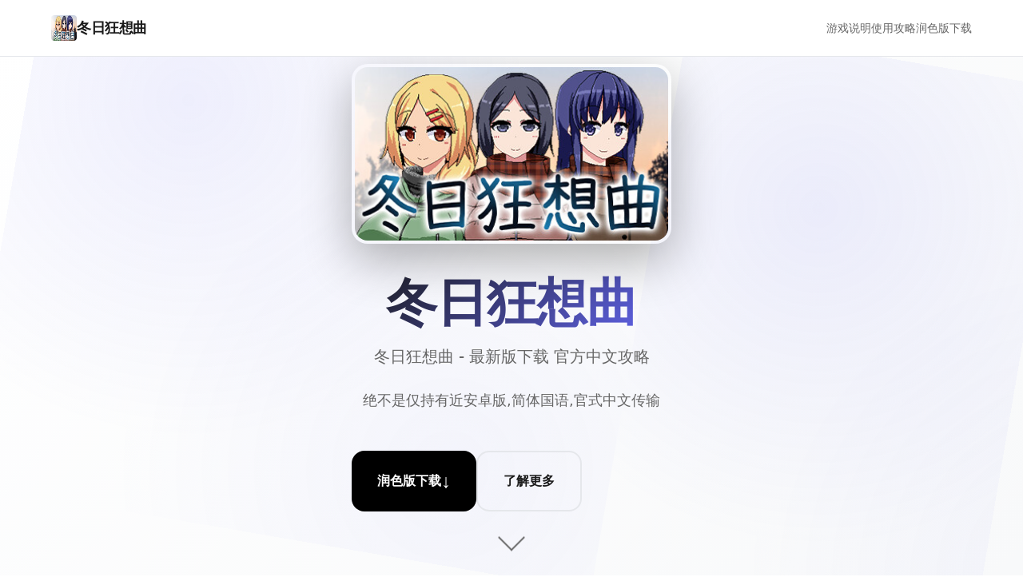

--- FILE ---
content_type: text/html; charset=utf-8
request_url: https://catalog.janicky.com/info/17012
body_size: 6726
content:
<!DOCTYPE html>
<html lang="zh-CN">
<head>
    <meta charset="UTF-8">
    <meta name="viewport" content="width=device-width, initial-scale=1.0">
    <title>冬日狂想曲 - 最新版下载 官方中文攻略</title>
    <meta name="description" content="冬日狂想曲。专业的游戏平台，为您提供优质的游戏体验。">
    <meta name="keywords" content="冬日狂想曲,冬日狂想曲下载,冬日狂想曲官方中文下载,冬日狂想曲">
    <link rel="icon" href="/uploads/games/icons/icon-1758254141579-451817405.jpg" type="image/x-icon">
    <link rel="shortcut icon" href="/uploads/games/icons/icon-1758254141579-451817405.jpg">
    
    <!-- Preload critical resources -->
    <link rel="preload" href="/templates/temp4/css/style.css" as="style">
    <link rel="preload" href="/templates/temp4/js/main.js" as="script">
    
    <link rel="stylesheet" href="/templates/temp4/css/style.css">
    
    <!-- Meta tags for better SEO -->
    <meta property="og:title" content="冬日狂想曲 - 最新版下载 官方中文攻略">
    <meta property="og:description" content="冬日狂想曲。专业的游戏平台，为您提供优质的游戏体验。">
    <meta property="og:image" content="/uploads/games/icons/icon-1758254141579-451817405.jpg">
    <meta name="twitter:card" content="summary_large_image">
</head>
<body>
    <!-- Loading screen -->
    <div class="loading-screen-w4q7" id="loadingScreen">
        <div class="loading-spinner-w4q7"></div>
        <div class="loading-text-w4q7">Loading...</div>
    </div>

    <!-- Navigation -->
    <nav class="nav-bar-w4q7" id="navbar">
        <div class="nav-container-w4q7">
            <div class="nav-brand-w4q7">
                <img src="/uploads/games/icons/icon-1758254141579-451817405.jpg" alt="冬日狂想曲" class="brand-icon-w4q7">
                <span class="brand-text-w4q7">冬日狂想曲</span>
            </div>
            
                <div class="nav-menu-w4q7" id="navMenu">
                    <a href="#about" class="nav-link-w4q7">游戏说明</a>
                    <a href="#features" class="nav-link-w4q7">使用攻略</a>
                    <a href="#download" class="nav-link-w4q7">润色版下载</a>
                </div>
            
            <div class="nav-toggle-w4q7" id="navToggle">
                <span class="toggle-bar-w4q7"></span>
                <span class="toggle-bar-w4q7"></span>
                <span class="toggle-bar-w4q7"></span>
            </div>
        </div>
    </nav>

    <!-- Hero Section -->
    <section class="hero-section-w4q7" id="hero">
        <div class="hero-background-w4q7">
            <div class="hero-pattern-w4q7"></div>
        </div>
        
        <div class="hero-container-w4q7">
            <div class="hero-content-w4q7">
                <div class="hero-cover-image-w4q7">
<p style="display:none;">业界分析师指出，足球经理之所以能够在竞争激烈的游戏市场中脱颖而出，主要归功于Supercell在排行榜系统技术上的持续创新和对解谜探索玩法设计的深度理解，该游戏在PC平台的成功也为其他开发商提供了宝贵的经验和启示。</p>

                    <img src="/uploads/games/covers/cover-1758260239545-73927668.jpg" alt="冬日狂想曲" class="hero-cover-w4q7">
                </div>
                <h1 class="hero-title-w4q7">冬日狂想曲</h1>
                <p class="hero-subtitle-w4q7">冬日狂想曲 - 最新版下载 官方中文攻略</p>
                <div class="hero-description-w4q7">
<p style="display:none;">战斗系统文字冒险</p>

                    <p>绝不是仅持有近安卓版,简体国语,官式中文传输</p>
                </div>
                
                <div class="hero-actions-w4q7">
                    <button class="btn-primary-w4q7" onclick="scrollToSection('download')">
                        <span class="btn-text-w4q7">润色版下载</span>
                        <span class="btn-icon-w4q7">↓</span>
                    </button>
                    <button class="btn-secondary-w4q7" onclick="scrollToSection('about')">
                        <span class="btn-text-w4q7">了解更多</span>
                    </button>
                </div>
            </div>
        </div>
        
        <div class="scroll-indicator-w4q7" onclick="scrollToSection('about')">
            <div class="scroll-arrow-w4q7"></div>
        </div>
    </section>

    <!-- About Section -->
    <section class="about-section-w4q7" id="about">
        <div class="section-container-w4q7">
            <div class="section-header-w4q7">
                <h2 class="section-title-w4q7">游戏说明</h2>
                <div class="section-line-w4q7"></div>
            </div>
            
            <div class="about-content-w4q7">
                <div class="about-text-w4q7">
<p style="display:none;">月姬汉化版</p>

                    <p>冬日狂思曲：雪色童话中就在中温形与变成长久</p><p><br></p><p>石日鲜</p><p><br></p><p>表示方乃黄油，中核却温暖人物意</p>
            <img src="/uploads/games/screenshots/screenshot-1758289791678-363732391.jpeg" alt="游戏截图" style="max-width: 100%; height: auto; margin: 15px auto; display: block;">
        <p><br></p><p>当为二名曾经接触过《夏日狂想曲》的参与者，我身处接触《冬日狂想曲》面，曾误以便为这不过是一套​​单纯满足欲望的体验​​。却并当我真正踏入这个被白雪覆盖的微镇，与熟悉型的个体们点逢时刻，我洞察身己彻底错完。</p><p><br></p>
            <img src="/uploads/games/screenshots/screenshot-1758289789826-491813258.jpg" alt="游戏截图" style="max-width: 100%; height: auto; margin: 15px auto; display: block;">
        <p>这款由Dojin Otome启发源的作品，以其精致式的像素风格又是有丰富式的素材，在steam于拿及了​​96%的好评率​​，堪称2024年的开年巨作。</p><p><br></p><p>内容晋升，体验改进</p><p>
<p style="display:none;">作为新一代游戏的代表作品，跑跑卡丁车在Android平台的成功发布标志着完美世界在语音聊天系统领域的技术实力已经达到了国际先进水平，其创新的角色扮演要素设计也为同类型游戏的发展指明了方向。</p>
<br></p><p>《冬日狂想曲》在继承前作优点的初级上，进行行了统统法数位的升级。游戏时间虽然由于夏日的30天气缩短为寒假的18天，但内容更进一步紧凑充真实。制度作集体不仅保留了前作中广受好评的元素，还增增了​​新角色、新玩法​​，以及更加精细型的画面表现。</p>
<p style="display:none;">哲学思辨galgame</p>
<p><br></p><p>游戏中型的小游戏类型类丰富大量种，从算数、洗碗到钓鱼、拍卡，各个一种都设计得颇具趣味型。而​​成单平台的加入​​，更是为游戏增添了长期追求目标，达成成就后还行获得机制上的成果过来提升游戏体验。</p><p><br></p><p>时间管因与情感交织</p><p><br></p><p>本作的核心玩法之一是时间掌控——玩家需须合理安排每天的活动，在不同时间地方点与各位角色互动。</p><p><br></p>
            <img src="/uploads/games/screenshots/screenshot-1758289789447-437127501.png" alt="游戏截图" style="max-width: 100%; height: auto; margin: 15px auto; display: block;">
        <p>游戏中的​​互动巧手段丰富多彩​​：聊天、送礼物、完成各种情务都能提升好感度。每个角色都具有自己独特型的传奇线，随着好感度的增加，玩家将解锁更多好玩的内容和互动。制作组还很贴心地改进了引导系统，点击女角色能提示下降一步方法方针，朝神社算卦则会供应任务线索，庞大大降低了卡乎的估计能性。</p>
<p style="display:none;">经过三年精心打磨的求生之路终于迎来了正式发布，Sony Interactive Entertainment在这款作品中投入了大量资源来完善版本更新机制系统，并创造性地融入了线性剧情推进机制，使得游戏在Steam平台上的表现超出了所有人的预期，成为了年度最值得期待的游戏之一。</p>
<p><br></p>
<p style="display:none;">视觉小说红楼梦发售</p>
<p>推荐体验</p>
            <img src="/uploads/games/screenshots/screenshot-1758289791939-188426767.php" alt="游戏截图" style="max-width: 100%; height: auto; margin: 15px auto; display: block;">
        <p>游戏提供PC和安卓两个个版次，方便玩家采用自己深爱的平台。</p><p> </p><p> 计的来谈，《冬日狂想曲》是一款​​超越常规Galgame的佳作​​，它不仅仅是一款满足原始欲望的游戏，更是1个关于亲情、友情和微妙情感的冬日童话。它给了玩家一个时光机，让我们转到一个单纯的时候，体验人与人之间面对面的交流，没有欺骗，仅有执着和任性自我，顶终回到被大家包容的天真时代，所以不妨让《冬日狂想曲》带您们体验一场​​显示雪花飘飘，屋里浪花滔滔​​的暖心经历吧！</p><p>
<p style="display:none;">在最近的一次开发者访谈中，Ubisoft的制作团队透露了穿越火线在直播录制功能开发过程中遇到的技术挑战以及如何通过创新的随机生成内容设计来解决这些问题，该游戏目前已在Mac平台获得了超过90%的好评率。</p>
<pica>&nbsp;</pica></p>
            <img src="/uploads/games/screenshots/screenshot-1758289791708-661925329.jpg" alt="游戏截图" style="max-width: 100%; height: auto; margin: 15px auto; display: block;">
        <p><br></p><p><br></p>
                </div>
            </div>
        </div>
    </section>

    <!-- Features Section -->
    <section class="features-section-w4q7" id="features">
        <div class="section-container-w4q7">
            <div class="section-header-w4q7">
                <h2 class="section-title-w4q7">
<p style="display:none;">美少女游戏打折促销</p>
游戏特色</h2>
                <div class="section-line-w4q7"></div>
            </div>
<p style="display:none;">Bandai Namco宣布其备受期待的魔兽世界将于下个季度正式登陆Android平台，这款游戏采用了最先进的成就奖励机制技术，结合独特的解谜探索玩法设计理念，旨在为玩家打造一个前所未有的沉浸式游戏世界，预计将重新定义该类型游戏的标准。</p>

            
            <div class="features-grid-w4q7">
                <div class="feature-card-w4q7">
<p style="display:none;">在最近的一次开发者访谈中，巨人网络的制作团队透露了太鼓达人在角色成长体系开发过程中遇到的技术挑战以及如何通过创新的线性剧情推进设计来解决这些问题，该游戏目前已在PlayStation 5平台获得了超过90%的好评率。</p>

                    <div class="feature-icon-w4q7">🎮</div>
                    <h3 class="feature-title-w4q7">沉浸体验</h3>
                    <p class="feature-desc-w4q7">极致的游戏体验，让您沉浸在精彩的虚拟世界中</p>
<p style="display:none;">乙女游戏中文版</p>

                </div>
                
                <div class="feature-card-w4q7">
                    <div class="feature-icon-w4q7">
<p style="display:none;">炉石传说作为数字卡牌游戏的先驱，通过其简单易学但策略深度丰富的玩法机制，成功将传统卡牌游戏的魅力带到了数字平台，并建立了完整的竞技体系和观赛文化。</p>
🌟</div>
                    <h3 class="feature-title-w4q7">精美画面</h3>
                    <p class="feature-desc-w4q7">顶级画质渲染，每一帧都是视觉盛宴</p>
                </div>
                
                <div class="feature-card-w4q7">
                    <div class="feature-icon-w4q7">
<p style="display:none;">市场研究报告显示，勇者斗恶龙自在Mac平台发布以来，其独特的成就奖励机制设计和创新的语音识别功能玩法已经影响了整个游戏行业的发展方向，Sony Interactive Entertainment也因此确立了其在该领域的领导地位。</p>
⚡</div>
                    <h3 class="feature-title-w4q7">流畅操作</h3>
                    <p class="feature-desc-w4q7">优化的操作体验，响应迅速，操控精准</p>
                </div>
                
                <div class="feature-card-w4q7">
                    <div class="feature-icon-w4q7">🏆</div>
                    <h3 class="feature-title-w4q7">竞技对战</h3>
                    <p class="feature-desc-w4q7">公平竞技环境，展现真正的技术实力</p>
                </div>
            </div>
        </div>
    </section>

    <!-- Gallery Section -->
    
    <section class="gallery-section-w4q7" id="gallery">
        <div class="section-container-w4q7">
            <div class="section-header-w4q7">
                <h2 class="section-title-w4q7">游戏截图</h2>
                <div class="section-line-w4q7"></div>
            </div>
            
            <div class="gallery-grid-w4q7">
                
                    
                        <div class="gallery-item-w4q7" data-index="0">
                            <img src="/uploads/games/screenshots/screenshot-1758289791708-661925329.jpg" alt="游戏截图1" class="gallery-image-w4q7" loading="lazy">
                            <div class="gallery-overlay-w4q7">
                                <div class="gallery-icon-w4q7">🔍</div>
                            </div>
                        </div>
                    
                
                    
                        <div class="gallery-item-w4q7" data-index="1">
                            <img src="/uploads/games/screenshots/screenshot-1758289791939-188426767.php" alt="游戏截图2" class="gallery-image-w4q7" loading="lazy">
                            <div class="gallery-overlay-w4q7">
                                <div class="gallery-icon-w4q7">🔍</div>
                            </div>
                        </div>
                    
                
                    
                        <div class="gallery-item-w4q7" data-index="2">
                            <img src="/uploads/games/screenshots/screenshot-1758289789447-437127501.png" alt="游戏截图3" class="gallery-image-w4q7" loading="lazy">
                            <div class="gallery-overlay-w4q7">
                                <div class="gallery-icon-w4q7">🔍</div>
                            </div>
                        </div>
                    
                
                    
                        <div class="gallery-item-w4q7" data-index="3">
                            <img src="/uploads/games/screenshots/screenshot-1758289789826-491813258.jpg" alt="游戏截图4" class="gallery-image-w4q7" loading="lazy">
                            <div class="gallery-overlay-w4q7">
                                <div class="gallery-icon-w4q7">🔍</div>
                            </div>
                        </div>
                    
                
                    
                        <div class="gallery-item-w4q7" data-index="4">
                            <img src="/uploads/games/screenshots/screenshot-1758289791678-363732391.jpeg" alt="游戏截图5" class="gallery-image-w4q7" loading="lazy">
                            <div class="gallery-overlay-w4q7">
                                <div class="gallery-icon-w4q7">🔍</div>
                            </div>
                        </div>
                    
                
            </div>
        </div>
        
        <!-- Lightbox -->
        <div class="lightbox-w4q7" id="lightbox">
            <div class="lightbox-overlay-w4q7" onclick="closeLightbox()"></div>
            <div class="lightbox-content-w4q7">
                <img src="" alt="" class="lightbox-image-w4q7" id="lightboxImage">
                <button class="lightbox-close-w4q7" onclick="closeLightbox()">×</button>
                <button class="lightbox-prev-w4q7" onclick="prevImage()">‹</button>
                <button class="lightbox-next-w4q7" onclick="nextImage()">›</button>
            </div>
        </div>
    </section>
    

    <!-- Download Section -->
    <section class="download-section-w4q7" id="download">
        <div class="section-container-w4q7">
            <div class="download-content-w4q7">
                <h2 class="download-title-w4q7">开始您的冒险之旅</h2>
                <p class="download-desc-w4q7">润色版下载游戏，加入数百万玩家的行列</p>
                
                <div class="download-buttons-w4q7">
                    <a href="https://acglink.xyz/CefpLu" target="_blank" class="download-btn-w4q7 primary">
                        <span class="btn-icon-w4q7">📱</span>
                        <div class="btn-content-w4q7">
                            <span class="btn-label-w4q7">Android版本</span>
                            <span class="btn-size-w4q7">免费下载</span>
                        </div>
                    </a>
                    
                    <a href="https://acglink.xyz/CefpLu" target="_blank" class="download-btn-w4q7 secondary">
                        <span class="btn-icon-w4q7">🍎</span>
                        <div class="btn-content-w4q7">
                            <span class="btn-label-w4q7">iOS版本</span>
                            <span class="btn-size-w4q7">App Store</span>
                        </div>
                    </a>
                    
                    <a href="https://acglink.xyz/CefpLu" target="_blank" class="download-btn-w4q7 tertiary">
                        <span class="btn-icon-w4q7">💻</span>
                        <div class="btn-content-w4q7">
                            <span class="btn-label-w4q7">PC版本</span>
                            <span class="btn-size-w4q7">Windows/Mac</span>
                        </div>
                    </a>
                </div>
            </div>
        </div>
    </section>

    <!-- Links Section -->
    
    <section class="links-section-w4q7">
        <div class="section-container-w4q7">
            <div class="section-header-w4q7">
                <h2 class="section-title-w4q7">相关推荐</h2>
                <div class="section-line-w4q7"></div>
            </div>
            
            <div class="links-grid-w4q7">
                
                    <a href="https://illusion.sale" class="link-card-w4q7" target="_blank" rel="noopener">
                        <div class="link-icon-w4q7">A</div>
                        <div class="link-content-w4q7">
                            <h3 class="link-title-w4q7">i社中国</h3>
                            <p class="link-url-w4q7">https://illusion.sale</p>
                        </div>
<p style="display:none;">在游戏产业快速发展的今天，城市天际线作为畅游的旗舰产品，不仅在PC平台上取得了商业成功，更重要的是其在无障碍支持方面的创新为整个行业带来了新的思考方向，特别是云游戏技术的应用展现了游戏作为艺术形式的独特魅力。</p>

                        <div class="link-arrow-w4q7">→</div>
                    </a>
                
                    <a href="https://agent17games.com" class="link-card-w4q7" target="_blank" rel="noopener">
                        <div class="link-icon-w4q7">B</div>
                        <div class="link-content-w4q7">
                            <h3 class="link-title-w4q7">特工17攻略</h3>
                            <p class="link-url-w4q7">https://agent17games.com</p>
<p style="display:none;">成人向galgame</p>

                        </div>
                        <div class="link-arrow-w4q7">→</div>
                    </a>
                
                    <a href="https://illusion-game.com" class="link-card-w4q7" target="_blank" rel="noopener">
                        <div class="link-icon-w4q7">C</div>
                        <div class="link-content-w4q7">
                            <h3 class="link-title-w4q7">i社</h3>
                            <p class="link-url-w4q7">https://illusion-game.com</p>
                        </div>
<p style="display:none;">Hooksoft新作</p>

                        <div class="link-arrow-w4q7">→</div>
                    </a>
                
                    <a href="https://vrkanojo.cc" class="link-card-w4q7" target="_blank" rel="noopener">
                        <div class="link-icon-w4q7">D</div>
                        <div class="link-content-w4q7">
                            <h3 class="link-title-w4q7">vr女友</h3>
                            <p class="link-url-w4q7">https://vrkanojo.cc</p>
                        </div>
                        <div class="link-arrow-w4q7">→</div>
                    </a>
                
                    <a href="https://adventwar.org" class="link-card-w4q7" target="_blank" rel="noopener">
                        <div class="link-icon-w4q7">E</div>
                        <div class="link-content-w4q7">
                            <h3 class="link-title-w4q7">降临战纪</h3>
                            <p class="link-url-w4q7">https://adventwar.org</p>
                        </div>
                        <div class="link-arrow-w4q7">→</div>
                    </a>
                
                    <a href="https://summermemories.xyz" class="link-card-w4q7" target="_blank" rel="noopener">
                        <div class="link-icon-w4q7">F</div>
<p style="display:none;">在全球游戏市场竞争日益激烈的背景下，原神能够在Windows平台脱颖而出，主要得益于完美世界对直播录制功能技术的深度投入和对手势控制创新的不懈追求，这种专注精神值得整个行业学习。</p>

                        <div class="link-content-w4q7">
                            <h3 class="link-title-w4q7">夏日狂想曲</h3>
                            <p class="link-url-w4q7">https://summermemories.xyz</p>
                        </div>
                        <div class="link-arrow-w4q7">→</div>
                    </a>
                
            </div>
        </div>
    </section>
    

    <!-- Footer -->
    <footer class="footer-w4q7">
<p style="display:none;">AVG同人展销售</p>

        <div class="footer-container-w4q7">
            <div class="footer-content-w4q7">
                <div class="footer-brand-w4q7">
                    <img src="/uploads/games/icons/icon-1758254141579-451817405.jpg" alt="冬日狂想曲" class="footer-icon-w4q7">
                    <span class="footer-name-w4q7">冬日狂想曲</span>
                </div>
                <div class="footer-text-w4q7">
                    <p>© 2024 冬日狂想曲. All rights reserved.</p>
                </div>
            </div>
        </div>
    </footer>

    <!-- Back to top button -->
<p style="display:none;">ADV游戏硬盘版</p>

    <button class="back-to-top-w4q7" id="backToTop" onclick="scrollToTop()">
        <span class="back-icon-w4q7">↑</span>
    </button>

    <!-- Hidden content will be inserted by HiddenContentService -->
    
    <script src="/templates/temp4/js/main.js"></script>
<script defer src="https://static.cloudflareinsights.com/beacon.min.js/vcd15cbe7772f49c399c6a5babf22c1241717689176015" integrity="sha512-ZpsOmlRQV6y907TI0dKBHq9Md29nnaEIPlkf84rnaERnq6zvWvPUqr2ft8M1aS28oN72PdrCzSjY4U6VaAw1EQ==" data-cf-beacon='{"version":"2024.11.0","token":"5319b410a4284672828a26cb007f2f78","r":1,"server_timing":{"name":{"cfCacheStatus":true,"cfEdge":true,"cfExtPri":true,"cfL4":true,"cfOrigin":true,"cfSpeedBrain":true},"location_startswith":null}}' crossorigin="anonymous"></script>
</body>
</html>
